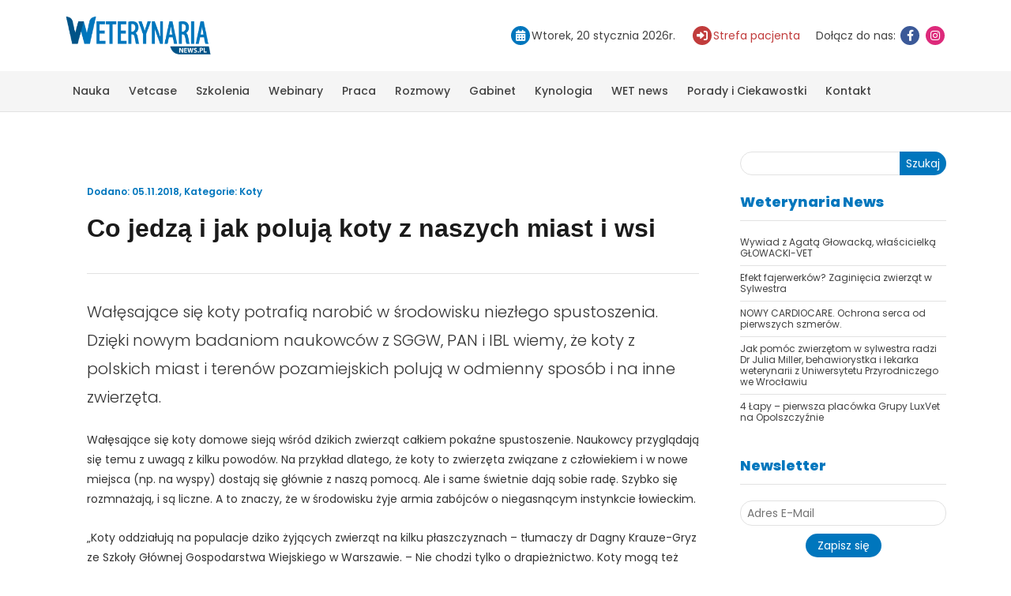

--- FILE ---
content_type: text/html; charset=UTF-8
request_url: https://weterynarianews.pl/co-jedza-i-jak-poluja-koty-z-naszych-miast-i-wsi/
body_size: 13513
content:
<!DOCTYPE html>
<html lang="pl-PL">

<head>
    <!--META-->
    <meta http-equiv="Content-Type" content="text/html; charset=utf-8" />
    <meta http-equiv="X-UA-Compatible" content="IE=edge">
    <meta charset="utf-8">
    <meta name="viewport" content="width=device-width, initial-scale=1, shrink-to-fit=no">
    <link rel="profile" href="http://gmpg.org/xfn/11">
    <meta name='robots' content='index, follow, max-image-preview:large, max-snippet:-1, max-video-preview:-1' />
	<style>img:is([sizes="auto" i], [sizes^="auto," i]) { contain-intrinsic-size: 3000px 1500px }</style>
	
	<!-- This site is optimized with the Yoast SEO plugin v25.1 - https://yoast.com/wordpress/plugins/seo/ -->
	<title>Co jedzą i jak polują koty z naszych miast i wsi - Weterynaria NEWS</title>
	<meta name="description" content="Wałęsające się koty potrafią narobić w środowisku niezłego spustoszenia. Dzięki nowym badaniom naukowców z SGGW, PAN i IBL wiemy, że koty z polskich miast i terenów pozamiejskich polują w odmienny sposób i na inne zwierzęta." />
	<link rel="canonical" href="https://weterynarianews.pl/co-jedza-i-jak-poluja-koty-z-naszych-miast-i-wsi/" />
	<meta property="og:locale" content="pl_PL" />
	<meta property="og:type" content="article" />
	<meta property="og:title" content="Co jedzą i jak polują koty z naszych miast i wsi - Weterynaria NEWS" />
	<meta property="og:description" content="Wałęsające się koty potrafią narobić w środowisku niezłego spustoszenia. Dzięki nowym badaniom naukowców z SGGW, PAN i IBL wiemy, że koty z polskich miast i terenów pozamiejskich polują w odmienny sposób i na inne zwierzęta." />
	<meta property="og:url" content="https://weterynarianews.pl/co-jedza-i-jak-poluja-koty-z-naszych-miast-i-wsi/" />
	<meta property="og:site_name" content="Weterynaria NEWS" />
	<meta property="article:publisher" content="https://www.facebook.com/weterynarianews/" />
	<meta property="article:published_time" content="2018-11-05T13:21:31+00:00" />
	<meta property="article:modified_time" content="2020-09-06T09:02:17+00:00" />
	<meta property="og:image" content="https://weterynarianews.pl/wp-content/uploads/2015/01/fotolia_39107615_subscription_monthly_xxl.jpg" />
	<meta property="og:image:width" content="410" />
	<meta property="og:image:height" content="245" />
	<meta property="og:image:type" content="image/jpeg" />
	<meta name="author" content="redakcja" />
	<meta name="twitter:label1" content="Napisane przez" />
	<meta name="twitter:data1" content="redakcja" />
	<meta name="twitter:label2" content="Szacowany czas czytania" />
	<meta name="twitter:data2" content="7 minut" />
	<script type="application/ld+json" class="yoast-schema-graph">{"@context":"https://schema.org","@graph":[{"@type":"Article","@id":"https://weterynarianews.pl/co-jedza-i-jak-poluja-koty-z-naszych-miast-i-wsi/#article","isPartOf":{"@id":"https://weterynarianews.pl/co-jedza-i-jak-poluja-koty-z-naszych-miast-i-wsi/"},"author":{"name":"redakcja","@id":"https://weterynarianews.pl/#/schema/person/9b245845a2af54b95ff0554dd9bc7a9c"},"headline":"Co jedzą i jak polują koty z naszych miast i wsi","datePublished":"2018-11-05T13:21:31+00:00","dateModified":"2020-09-06T09:02:17+00:00","mainEntityOfPage":{"@id":"https://weterynarianews.pl/co-jedza-i-jak-poluja-koty-z-naszych-miast-i-wsi/"},"wordCount":1370,"publisher":{"@id":"https://weterynarianews.pl/#organization"},"image":{"@id":"https://weterynarianews.pl/co-jedza-i-jak-poluja-koty-z-naszych-miast-i-wsi/#primaryimage"},"thumbnailUrl":"https://weterynarianews.pl/wp-content/uploads/2015/01/fotolia_39107615_subscription_monthly_xxl.jpg","keywords":["kot","żywienie"],"articleSection":["Koty"],"inLanguage":"pl-PL"},{"@type":"WebPage","@id":"https://weterynarianews.pl/co-jedza-i-jak-poluja-koty-z-naszych-miast-i-wsi/","url":"https://weterynarianews.pl/co-jedza-i-jak-poluja-koty-z-naszych-miast-i-wsi/","name":"Co jedzą i jak polują koty z naszych miast i wsi - Weterynaria NEWS","isPartOf":{"@id":"https://weterynarianews.pl/#website"},"primaryImageOfPage":{"@id":"https://weterynarianews.pl/co-jedza-i-jak-poluja-koty-z-naszych-miast-i-wsi/#primaryimage"},"image":{"@id":"https://weterynarianews.pl/co-jedza-i-jak-poluja-koty-z-naszych-miast-i-wsi/#primaryimage"},"thumbnailUrl":"https://weterynarianews.pl/wp-content/uploads/2015/01/fotolia_39107615_subscription_monthly_xxl.jpg","datePublished":"2018-11-05T13:21:31+00:00","dateModified":"2020-09-06T09:02:17+00:00","description":"Wałęsające się koty potrafią narobić w środowisku niezłego spustoszenia. Dzięki nowym badaniom naukowców z SGGW, PAN i IBL wiemy, że koty z polskich miast i terenów pozamiejskich polują w odmienny sposób i na inne zwierzęta.","breadcrumb":{"@id":"https://weterynarianews.pl/co-jedza-i-jak-poluja-koty-z-naszych-miast-i-wsi/#breadcrumb"},"inLanguage":"pl-PL","potentialAction":[{"@type":"ReadAction","target":["https://weterynarianews.pl/co-jedza-i-jak-poluja-koty-z-naszych-miast-i-wsi/"]}]},{"@type":"ImageObject","inLanguage":"pl-PL","@id":"https://weterynarianews.pl/co-jedza-i-jak-poluja-koty-z-naszych-miast-i-wsi/#primaryimage","url":"https://weterynarianews.pl/wp-content/uploads/2015/01/fotolia_39107615_subscription_monthly_xxl.jpg","contentUrl":"https://weterynarianews.pl/wp-content/uploads/2015/01/fotolia_39107615_subscription_monthly_xxl.jpg","width":410,"height":245},{"@type":"BreadcrumbList","@id":"https://weterynarianews.pl/co-jedza-i-jak-poluja-koty-z-naszych-miast-i-wsi/#breadcrumb","itemListElement":[{"@type":"ListItem","position":1,"name":"Strona główna","item":"https://weterynarianews.pl/"},{"@type":"ListItem","position":2,"name":"Co jedzą i jak polują koty z naszych miast i wsi"}]},{"@type":"WebSite","@id":"https://weterynarianews.pl/#website","url":"https://weterynarianews.pl/","name":"Weterynaria NEWS","description":"Portal branżowy","publisher":{"@id":"https://weterynarianews.pl/#organization"},"potentialAction":[{"@type":"SearchAction","target":{"@type":"EntryPoint","urlTemplate":"https://weterynarianews.pl/?s={search_term_string}"},"query-input":{"@type":"PropertyValueSpecification","valueRequired":true,"valueName":"search_term_string"}}],"inLanguage":"pl-PL"},{"@type":"Organization","@id":"https://weterynarianews.pl/#organization","name":"Weterynaria News","alternateName":"Weterynaria News","url":"https://weterynarianews.pl/","logo":{"@type":"ImageObject","inLanguage":"pl-PL","@id":"https://weterynarianews.pl/#/schema/logo/image/","url":"https://weterynarianews.pl/wp-content/uploads/2023/03/weterynarianews.png","contentUrl":"https://weterynarianews.pl/wp-content/uploads/2023/03/weterynarianews.png","width":322,"height":86,"caption":"Weterynaria News"},"image":{"@id":"https://weterynarianews.pl/#/schema/logo/image/"},"sameAs":["https://www.facebook.com/weterynarianews/","https://www.instagram.com/weterynarianews/"]},{"@type":"Person","@id":"https://weterynarianews.pl/#/schema/person/9b245845a2af54b95ff0554dd9bc7a9c","name":"redakcja","image":{"@type":"ImageObject","inLanguage":"pl-PL","@id":"https://weterynarianews.pl/#/schema/person/image/","url":"https://secure.gravatar.com/avatar/0f2bf5996168f00ff8d0f26c1230c95535a37986764b922cbd42603ba3630ce9?s=96&d=mm&r=g","contentUrl":"https://secure.gravatar.com/avatar/0f2bf5996168f00ff8d0f26c1230c95535a37986764b922cbd42603ba3630ce9?s=96&d=mm&r=g","caption":"redakcja"},"url":"https://weterynarianews.pl/author/redakcja/"}]}</script>
	<!-- / Yoast SEO plugin. -->


<link rel='shortlink' href='https://weterynarianews.pl/?p=14928' />
<link rel="icon" href="https://weterynarianews.pl/wp-content/uploads/2023/03/favicon.png" sizes="32x32" />
<link rel="icon" href="https://weterynarianews.pl/wp-content/uploads/2023/03/favicon.png" sizes="192x192" />
<link rel="apple-touch-icon" href="https://weterynarianews.pl/wp-content/uploads/2023/03/favicon.png" />
<meta name="msapplication-TileImage" content="https://weterynarianews.pl/wp-content/uploads/2023/03/favicon.png" />
    <link href="https://weterynarianews.pl/wp-content/themes/weterynaria/stylesheets/style.css?ver=1.143" rel="stylesheet">
    	<!-- Google tag (gtag.js) -->
	<script async src="https://www.googletagmanager.com/gtag/js?id=UA-51164365-1"></script>
	<script>
	  window.dataLayer = window.dataLayer || [];
	  function gtag(){dataLayer.push(arguments);}
	  gtag('js', new Date());
	  gtag('config', 'UA-51164365-1');
	</script>
    <script>!function(f,b,e,v,n,t,s){if(f.fbq)return;n=f.fbq=function(){n.callMethod?n.callMethod.apply(n,arguments):n.queue.push(arguments)};if(!f._fbq)f._fbq=n;n.push=n;n.loaded=!0;n.version='2.0';n.queue=[];t=b.createElement(e);t.async=!0;t.src=v;s=b.getElementsByTagName(e)[0];s.parentNode.insertBefore(t,s)}(window, document,'script','https://connect.facebook.net/en_US/fbevents.js');fbq('init', '408798055034299');fbq('track', 'PageView');</script>
    </head>

<body class="wp-singular post-template-default single single-post postid-14928 single-format-standard wp-theme-weterynaria">
		<div class="professionalQuestion professionalQuestionWrapper professionalQuestionWrapper--hidden">
			<div class="professionalQuestion__modal">
				<img width="322" height="86" src="https://weterynarianews.pl/wp-content/uploads/2023/03/weterynarianews.png" class="logo" alt="" decoding="async" />				<p class="title">Czy jesteś profesjonalistą?</p>
				<p class="text-center">Niektóre treści i reklamy zawarte na tej stronie przeznaczone są wyłącznie dla profesjonalistów związanych z weterynarią</p>
				<p class="info">Przechodząc do witryny www.weterynarianews.pl zaznaczając – Tak, JESTEM PROFESJONALISTĄ oświadczam,że jestem świadoma/świadomy, iż niektóre z komunikatów reklamowych i treści na stronie przeznaczone są wyłącznie dla profesjonalistów, oraz jestem osobą posiadającą wykształcenie medyczne lub jestem przedsiębiorcą zainteresowanym ofertą w ramach prowadzonej działalności gospodarczej.</p>
				<p class="text-center mb-1"><button class="btn btn-default professionalQuestionConfirm">Tak, jestem profesionalistą</button></p>
				<p class="text-center"><span class="professionalQuestionDecline">Nie jestem profesionalistą</span></p>

			</div>
		</div>
    <header class="headerTop">
        <div class="container">
            <div class="row">
                <div class="logo col-12 col-md-auto">
                    <a href="https://weterynarianews.pl">
                        <img width="322" height="86" src="https://weterynarianews.pl/wp-content/uploads/2023/03/weterynarianews.png" class="logo" alt="" decoding="async" />                    </a>
                </div>
                <div class="col-12 col-md-auto">
                    <ul class="headerInfo">
                        <li>
                            <span class="iconHolder calendar"><i class="fa fa-calendar"></i></span><span>Wtorek, 20 stycznia 2026r.</span>

                        </li>
                        <li>
                            <a href="https://weterynarianews.pl/wizytowki_sp/" class="pacient"><span class="iconHolder"><i class="fa-solid fa-right-to-bracket"></i></span><span>Strefa pacjenta</span></a>
                        </li>
                        <li>
                            <span>Dołącz do nas:</span>
                            <a href="https://www.facebook.com/weterynarianews" target="_blank" title="Facebook"><span class="iconHolder facebook"><i class="fa fa-facebook"></i></span></a>
                            <a href="https://www.instagram.com/weterynarianews/" target="_blank" title="Instagram"><span class="iconHolder instagram"><i class="fa fa-instagram"></i></span></a>
                        </li>
                    </ul>
                </div>        <div class="arison-banner d-none" data-cat="billboard-header-top"></div>
                    </div>
        </div>
    </header>
    <button class="menuButton" title="Przycisk menu"><span class="icon-bar"></span><span class="icon-bar"></span><span class="icon-bar"></span></button>
    <nav class="navTop">
        <div class="container">
            <ul id="menu-menu-glowne" class="nav"><li id="menu-item-5" class="menu-item menu-item-type-taxonomy menu-item-object-category menu-item-has-children menu-item-5"><a href="https://weterynarianews.pl/kategoria/kategorie/nauka/">Nauka</a>
<ul class="sub-menu">
	<li id="menu-item-16871" class="menu-item menu-item-type-taxonomy menu-item-object-category menu-item-16871"><a href="https://weterynarianews.pl/kategoria/kategorie/nauka/anestezjologia/">Anestezjologia</a></li>
	<li id="menu-item-16846" class="menu-item menu-item-type-taxonomy menu-item-object-category menu-item-16846"><a href="https://weterynarianews.pl/kategoria/kategorie/nauka/behawioryzm/">Behawioryzm</a></li>
	<li id="menu-item-16788" class="menu-item menu-item-type-taxonomy menu-item-object-category menu-item-16788"><a href="https://weterynarianews.pl/kategoria/kategorie/nauka/chirurgia/">Chirurgia</a></li>
	<li id="menu-item-16789" class="menu-item menu-item-type-taxonomy menu-item-object-category menu-item-16789"><a href="https://weterynarianews.pl/kategoria/kategorie/nauka/dermatologia/">Dermatologia</a></li>
	<li id="menu-item-16792" class="menu-item menu-item-type-taxonomy menu-item-object-category menu-item-16792"><a href="https://weterynarianews.pl/kategoria/kategorie/nauka/duze-zwierzeta/">Duże zwierzęta</a></li>
	<li id="menu-item-16793" class="menu-item menu-item-type-taxonomy menu-item-object-category menu-item-16793"><a href="https://weterynarianews.pl/kategoria/kategorie/nauka/fizjoterapia/">Fizjoterapia</a></li>
	<li id="menu-item-16870" class="menu-item menu-item-type-taxonomy menu-item-object-category menu-item-16870"><a href="https://weterynarianews.pl/kategoria/kategorie/nauka/kardiologia/">Kardiologia</a></li>
	<li id="menu-item-16794" class="menu-item menu-item-type-taxonomy menu-item-object-category menu-item-16794"><a href="https://weterynarianews.pl/kategoria/kategorie/nauka/okulistyka/">Okulistyka</a></li>
	<li id="menu-item-16795" class="menu-item menu-item-type-taxonomy menu-item-object-category menu-item-16795"><a href="https://weterynarianews.pl/kategoria/kategorie/nauka/rozrod/">Rozród</a></li>
	<li id="menu-item-16796" class="menu-item menu-item-type-taxonomy menu-item-object-category menu-item-16796"><a href="https://weterynarianews.pl/kategoria/kategorie/nauka/stomatologia/">Stomatologia</a></li>
	<li id="menu-item-16797" class="menu-item menu-item-type-taxonomy menu-item-object-category menu-item-16797"><a href="https://weterynarianews.pl/kategoria/kategorie/nauka/zwierzeta-egzotyczne/">Zwierzęta egzotyczne</a></li>
	<li id="menu-item-16860" class="menu-item menu-item-type-taxonomy menu-item-object-category menu-item-16860"><a href="https://weterynarianews.pl/kategoria/kategorie/nauka/zywienie/">Żywienie</a></li>
	<li id="menu-item-16872" class="menu-item menu-item-type-taxonomy menu-item-object-category menu-item-16872"><a href="https://weterynarianews.pl/kategoria/kategorie/nauka/inne-nauka/">Inne</a></li>
</ul>
</li>
<li id="menu-item-13" class="menu-item menu-item-type-taxonomy menu-item-object-category menu-item-has-children menu-item-13"><a href="https://weterynarianews.pl/kategoria/kategorie/vetcase/">Vetcase</a>
<ul class="sub-menu">
	<li id="menu-item-16790" class="menu-item menu-item-type-taxonomy menu-item-object-category menu-item-16790"><a href="https://weterynarianews.pl/kategoria/kategorie/vetcase/diagnostyka-laboratoryjna/">Diagnostyka laboratoryjna</a></li>
	<li id="menu-item-16791" class="menu-item menu-item-type-taxonomy menu-item-object-category menu-item-16791"><a href="https://weterynarianews.pl/kategoria/kategorie/vetcase/diagnostyka-obrazowa/">Diagnostyka obrazowa</a></li>
</ul>
</li>
<li id="menu-item-20846" class="menu-item menu-item-type-post_type menu-item-object-page menu-item-has-children menu-item-20846"><a href="https://weterynarianews.pl/szkolenia/">Szkolenia</a>
<ul class="sub-menu">
	<li id="menu-item-16800" class="menu-item menu-item-type-taxonomy menu-item-object-category menu-item-16800"><a href="https://weterynarianews.pl/kategoria/kategorie/reportaz/relacje-z-konferencji-i-szkolen/">Relacje z konferencji i szkoleń</a></li>
</ul>
</li>
<li id="menu-item-22796" class="menu-item menu-item-type-post_type_archive menu-item-object-webinar menu-item-22796"><a href="https://weterynarianews.pl/webinar/">Webinary</a></li>
<li id="menu-item-16807" class="menu-item menu-item-type-taxonomy menu-item-object-category menu-item-16807"><a href="https://weterynarianews.pl/kategoria/ogloszenia-drobne/praca/">Praca</a></li>
<li id="menu-item-11116" class="menu-item menu-item-type-taxonomy menu-item-object-category menu-item-has-children menu-item-11116"><a href="https://weterynarianews.pl/kategoria/kategorie/rozmowy/">Rozmowy</a>
<ul class="sub-menu">
	<li id="menu-item-16809" class="menu-item menu-item-type-taxonomy menu-item-object-category menu-item-16809"><a href="https://weterynarianews.pl/kategoria/weterynaria-news/weterynarz-za-granica/">Weterynarz za granicą</a></li>
</ul>
</li>
<li id="menu-item-16862" class="menu-item menu-item-type-taxonomy menu-item-object-category menu-item-has-children menu-item-16862"><a href="https://weterynarianews.pl/kategoria/weterynaria-news/gabinet/">Gabinet</a>
<ul class="sub-menu">
	<li id="menu-item-16861" class="menu-item menu-item-type-taxonomy menu-item-object-category menu-item-16861"><a href="https://weterynarianews.pl/kategoria/kategorie/prawo/">Prawo</a></li>
</ul>
</li>
<li id="menu-item-14947" class="menu-item menu-item-type-taxonomy menu-item-object-category menu-item-14947"><a href="https://weterynarianews.pl/kategoria/kategorie/kynologia-kategorie/">Kynologia</a></li>
<li id="menu-item-60" class="menu-item menu-item-type-taxonomy menu-item-object-category menu-item-has-children menu-item-60"><a href="https://weterynarianews.pl/kategoria/weterynaria-news/">WET news</a>
<ul class="sub-menu">
	<li id="menu-item-16802" class="menu-item menu-item-type-taxonomy menu-item-object-category menu-item-16802"><a href="https://weterynarianews.pl/kategoria/weterynaria-news/informacje-dla-studentow/">Informacje dla studentów</a></li>
	<li id="menu-item-16803" class="menu-item menu-item-type-taxonomy menu-item-object-category menu-item-16803"><a href="https://weterynarianews.pl/kategoria/weterynaria-news/informacje-dla-technikow/">Informacje dla techników</a></li>
	<li id="menu-item-16804" class="menu-item menu-item-type-taxonomy menu-item-object-category menu-item-16804"><a href="https://weterynarianews.pl/kategoria/weterynaria-news/inspekcja-weterynaryjna/">Inspekcja weterynaryjna</a></li>
	<li id="menu-item-16805" class="menu-item menu-item-type-taxonomy menu-item-object-category menu-item-16805"><a href="https://weterynarianews.pl/kategoria/weterynaria-news/konkursy/">Konkursy</a></li>
	<li id="menu-item-16806" class="menu-item menu-item-type-taxonomy menu-item-object-category menu-item-16806"><a href="https://weterynarianews.pl/kategoria/weterynaria-news/ksiazki/">Książki</a></li>
	<li id="menu-item-16811" class="menu-item menu-item-type-taxonomy menu-item-object-category menu-item-16811"><a href="https://weterynarianews.pl/kategoria/weterynaria-news/przeglad-sprzetu-i-preparatow/">Przegląd sprzętu i preparatów</a></li>
	<li id="menu-item-16847" class="menu-item menu-item-type-taxonomy menu-item-object-category menu-item-16847"><a href="https://weterynarianews.pl/kategoria/wydarzenia/zapowiedzi/">Zapowiedzi</a></li>
</ul>
</li>
<li id="menu-item-18985" class="menu-item menu-item-type-taxonomy menu-item-object-category current-post-ancestor menu-item-has-children menu-item-18985"><a href="https://weterynarianews.pl/kategoria/porady-i-ciekawostki/">Porady i Ciekawostki</a>
<ul class="sub-menu">
	<li id="menu-item-19001" class="menu-item menu-item-type-taxonomy menu-item-object-category menu-item-19001"><a href="https://weterynarianews.pl/kategoria/porady-i-ciekawostki/psy/">Psy</a></li>
	<li id="menu-item-18999" class="menu-item menu-item-type-taxonomy menu-item-object-category current-post-ancestor current-menu-parent current-post-parent menu-item-18999"><a href="https://weterynarianews.pl/kategoria/porady-i-ciekawostki/koty/">Koty</a></li>
	<li id="menu-item-19000" class="menu-item menu-item-type-taxonomy menu-item-object-category menu-item-19000"><a href="https://weterynarianews.pl/kategoria/porady-i-ciekawostki/kroliki/">Króliki</a></li>
	<li id="menu-item-19344" class="menu-item menu-item-type-taxonomy menu-item-object-category menu-item-19344"><a href="https://weterynarianews.pl/kategoria/porady-i-ciekawostki/chomiki/">Chomiki</a></li>
	<li id="menu-item-19346" class="menu-item menu-item-type-taxonomy menu-item-object-category menu-item-19346"><a href="https://weterynarianews.pl/kategoria/porady-i-ciekawostki/swinki-morskie/">Świnki morskie</a></li>
	<li id="menu-item-19345" class="menu-item menu-item-type-taxonomy menu-item-object-category menu-item-19345"><a href="https://weterynarianews.pl/kategoria/porady-i-ciekawostki/zaslyszane-w-sieci/">Zasłyszane w sieci</a></li>
</ul>
</li>
<li id="menu-item-74" class="menu-item menu-item-type-post_type menu-item-object-page menu-item-74"><a href="https://weterynarianews.pl/kontakt/">Kontakt</a></li>
</ul>        </div>
    </nav><div id="main">
    <div class="container box">
        <div class="row">
            <div class="col-12 col-md-9 singlePost">
                                <div class="singlePost__header">
                    <p class="postMeta">
                        <span class="date">Dodano: 05.11.2018</span>,
                        <span class="category">Kategorie: <a href="https://weterynarianews.pl/kategoria/porady-i-ciekawostki/koty/" rel="tag">Koty</a></span>
                    </p>
                    <h1>Co jedzą i jak polują koty z naszych miast i wsi</h1>
                </div>
                <div class="singlePost__content">
                    <p class="field field--name-field-lead field--type-string-long field--label-hidden lead field--item">Wałęsające się koty potrafią narobić w środowisku niezłego spustoszenia. Dzięki nowym badaniom naukowców z SGGW, PAN i IBL wiemy, że koty z polskich miast i terenów pozamiejskich polują w odmienny sposób i na inne zwierzęta.</p>
<div class="field field--name-body field--type-text-with-summary field--label-hidden field--item">
<p>Wałęsające się koty domowe sieją wśród dzikich zwierząt całkiem pokaźne spustoszenie. Naukowcy przyglądają się temu z uwagą z kilku powodów. Na przykład dlatego, że koty to zwierzęta związane z człowiekiem i w nowe miejsca (np. na wyspy) dostają się głównie z naszą pomocą. Ale i same świetnie dają sobie radę. Szybko się rozmnażają, i są liczne. A to znaczy, że w środowisku żyje armia zabójców o niegasnącym instynkcie łowieckim.</p>
<p>&#8222;Koty oddziałują na populacje dziko żyjących zwierząt na kilku płaszczyznach &#8211; tłumaczy dr Dagny Krauze-Gryz ze Szkoły Głównej Gospodarstwa Wiejskiego w Warszawie. &#8211; Nie chodzi tylko o drapieżnictwo. Koty mogą też przenosić choroby, konkurują z innymi drapieżnikami, mogą też krzyżować się ze żbikiem, co potwierdzono w badaniach genetycznych. Jest to problem większości populacji żbika w Europie, gdzie często zdarzają się hybrydy&#8221;.</p>
<p>W Stanach Zjednoczonych liczbę kotów &#8211; jedynie tych zdziczałych &#8211; oceniono na 70-100 mln. Wyliczono również, że co roku zabijają one od 1,3 do 4 mld ptaków i od 6,3 do 22,3 mld drobnych ssaków. W rzadko zaludnionej Australii liczbę zdziczałych kotów szacuje się na 20 mln. Według oficjalnych szacunków tamtejsze koty &#8222;pomogły&#8221; wymrzeć co najmniej 27 gatunkom ssaków i zagrażają przetrwaniu kolejnych 124 (dlatego właśnie w 2015 r. australijski rząd zdecydował o odstrzale co pięć lat 2 mln zdziczałych kotów).</p>
<p>&#8222;Drapieżnictwo kotów jest największych zagrożeniem na wyspach, gdzie sieci troficzne są uproszczone. Kiedy na wyspach pojawią się koty, po kilkudziesięciu latach mogą ich być tysiące, i faktycznie w bardzo krótkim czasie mogą one doprowadzić do wyginięcia zwierząt, na które polują&#8221; &#8211; mówi biolog z SGGW.</p>
<p>&#8222;Badania prowadzone w Anglii wskazują też na to, że koty mogą odpowiadać nawet za 30 proc. przypadków śmierci w populacji wróbla. Na inne zwierzęta koty oddziałują zresztą nie tylko przez drapieżnictwo. Badania amerykańskie dowodzą, że stres wywołany ich obecnością może zmniejszać płodność u ptaków. Presja ze strony kotów na inne zwierzęta to dopełnienie wielu innych presji, związanych z obecnością człowieka, np. rozrostu miast i rozbudowy infrastruktury&#8221; &#8211; tłumaczy dr Krauze-Gryz.</p>
<p>Z punktu widzenia ekosystemu jeden kot nie ma żadnego znaczenia. Problem jednak istnieje &#8211; wynika z faktu, że populacja kotów utrzymywana jest na sztucznie wysokim poziomie. &#8222;Tam, gdzie jest dużo ludzi &#8211; automatycznie liczne są też koty&#8221; &#8211; mówi dr Krauze-Gryz. I dodaje, że aby zmniejszyć ich wpływ na otoczenie, warto je sterylizować.</p>
<p>Według nieoficjalnych danych w Polsce żyje ok. 6 mln kotów. Tylko część z nich to domatorzy, którzy świat znają przez szybę. Reszta to koty domowe, które zaznają swobody (bo żyją &#8222;przy domu&#8221; lub są wypuszczane na dwór) &#8211; albo zdziczałe.</p>
<p>Dr Krauze-Gryz oraz Michał Żmihorski z Instytutu Ochrony Przyrody PAN w Krakowie i Jakub Gryz z Instytutu Badawczego Leśnictwa w Sękocinie Starym sprawdzili, na co te koty polują, jak to robią, i czy są jakieś różnice pomiędzy kotami polującymi w miastach i poza nimi.</p>
<p>Ustalili np., że liczba tych zwierząt w okolicach polno-leśnych zmienia się zależnie od pory roku. Najwięcej kotów można tam spotkać latem: na 1 km2 przypada wówczas trzy-cztery osobniki. To kilka razy większe zagęszczenie, niż w przypadku lisa i kilkanaście razy większe niż kun &#8211; mówi dr Krauze-Gryz.</p>
<p>Dzięki współpracy z właścicielami kotów (którzy zgłaszali, jakie zwierzęta przynoszą do domów ich pupile) naukowcy przebadali całą masę kocich ofiar (niemal 1350). Były to ptaki, gryzonie, jaszczurki, wiewiórki, a nawet nietoperze. Zdarzały się nawet młode zające, łasice czy chomiki (!), które są w Polsce rzadkością i żyją jedynie w niektórych regionach.</p>
<p>Dużą grupę trofeów stanowią ryjówkokształtne &#8211; zwierzęta reprezentowane przez ryjówki albo krety. Co ciekawe, choć bardzo często wpadają one w kocie łapy &#8211; nie są zjadane. Dlaczego? Z powodu obecnych przy odbycie gruczołów zapachowych ryjówki są dla kotów po prostu niesmaczne. Wśród złapanych ofiar pojawiają się na wiosnę i latem, gdy jeszcze nie ma gryzoni, i pozwalają zaspokajać instynkt łowiecki &#8211; tłumaczy dr Krauze-Gryz.</p>
<p>Autorzy badania ustalili, że koty z miast i spoza nich polują na różne ofiary &#8211; i z różną intensywnością. Poza gryzoniami, stanowiącymi podstawę diety w każdym ze środowisk, koty w miastach pasjami polują głównie na ptaki, ich pozamiejscy krewniacy wolą ryjówkokształtne i gady.</p>
<p>&#8222;Intensywność, z jaką polują na ptaki &#8211; zwłaszcza na wróble i gołębie, i to właściwie cały rok &#8211; bardzo nas zaskoczyła&#8221; &#8211; dodaje badaczka. Może to wynikać z podaży: ptaków w miastach nie brakuje, bo łatwiej tam o miejsca lęgowe i pokarm, zwłaszcza zimą, z powodu dokarmiania.</p>
<p>&#8222;Ludzie zakładają czasem, że w mieście warto jest utrzymywać dużą populację kotów, bo będą one zwalczać szczury i myszy. Analizy pozwalają jednak sądzić, że to strategia nie do końca słuszna. Koty faktycznie polują na gryzonie, choć zapewne w ograniczonym zakresie. Obawiam się jednak, że ekologiczny koszt obecności kotów w mieście &#8211; związany z wysoką śmiertelnością ptaków &#8211; może być naprawdę wysoki &#8211; mówi dr Krauze-Gryz. &#8211; Poza tym nie odnotowaliśmy szczurów wśród ofiar przynoszonych przez koty. Szczur to trudny przeciwnik, osiąga duże rozmiary, jest agresywny, żyje w stadzie&#8221;.</p>
<p>Koty poza miastem mają bardziej zróżnicowane nawyki jako łowcy, a ich zainteresowania zależą od pory roku. &#8222;Najwięcej ofiar przynoszą we wrześniu, a najmniej &#8211; w styczniu. We wrześniu koty przynosiły najwięcej gryzoni, w styczniu &#8211; ptaków, natomiast w kwietniu &#8211; gadów&#8221; &#8211; wylicza dr Krauze-Gryz. I dodaje, że ptaki w diecie tych kotów są częste tylko dwa razy w roku: na wiosnę &#8211; kiedy niezbyt sprawne młode dopiero uczą się latać, i zimą &#8211; kiedy koty czatują przy karmnikach.</p>
<p>Jeśli w środowisku dużo jest drobnych gryzoni, kot będzie polował właśnie na nie. &#8222;Poza miastem, na terenach podmiejskich, gdy pola po żniwach pustoszeją, gryzonie mogą stanowić ponad 90 proc. kocich ofiar. W pozostałym czasie koty polują absolutnie na wszystko &#8211; na ryjówki, wiewiórki &#8211; zwłaszcza młode, a w kwietniu i maju na jaszczurki, które rano są mało ruchliwe&#8221; &#8211; opowiada naukowiec z SGGW.</p>
<p>I dodaje, że wszystkie koty &#8211; poza wybitnie rasowymi &#8211; mają wrodzony, bardzo silny instynkt łowiecki, zaspokajany poprzez polowanie na wszystko, co się rusza. Poluje niekoniecznie z głodu; czasem dla zabawy. I wówczas, gdy w okolicy żyje niewiele drobnych zwierząt.</p>
<p>Skąd ta potrzeba zabijania? Dr Krauze Gryz przywołuje badania sugerujące, że niezwykle silny instynkt łowiecki u kotów mógł przetrwać z powodu&#8230;. ludzi, którzy nigdy nie potrafili porządnie kotów wykarmić.</p>
<p>&#8222;One potrzebują specyficznych związków odżywczych (witamin i aminokwasów), które należy dostarczyć z pokarmem. Pokarm oferowany przez człowieka, zwykle &#8211; resztki z naszego stołu &#8211; nie zaspokajały właściwie pokarmowych potrzeb kota. Więc musiał polować. To się zmieniło wraz z opracowaniem zbilansowanej karmy, która dostępna jest jednak dopiero od ok. 50 lat. Biologia kotów nie zdążyła jeszcze na to odpowiedzieć&#8221; &#8211; mówi.</p>
<p>Wyniki badania kotów przedstawiono w piśmie &#8222;Urban Ecosystems&#8221;.</p>
<p>PAP &#8211; Nauka w Polsce, Anna Ślązak</p>
<p>zan/ agt/</p>
</div>

<p>Źródło:</p>
<p>http://naukawpolsce.pap.pl/</p>


                </div>
                <!-- BLOK AUTORA -->
                <!-- NAWIGACJA MIĘDZY POSTAMI -->
                <div class="post-navigation mt-4 mb-4">
                    <div class="row">
                                                
                        <!-- KOLUMNA POPRZEDNI -->
                        <div class="col-6">
                                                            <span class="text-left">< Poprzedni</span><br>
                                <a class="nextprev-link prev-link" href="https://weterynarianews.pl/zalety-zywienia-psow-i-kotow-karmami-holistycznymi-czym-sa-karmy-holistyczne-i-dlaczego-warto-zwrocic-na-nie-uwage/" title="Zalety żywienia psów i kotów karmami holistycznymi.  Czym są karmy holistyczne i dlaczego warto zwrócić na nie uwagę?">Zalety żywienia psów i kotów karmami holistycznymi.  Czym są karmy holistyczne i dlaczego warto zwrócić na nie uwagę?</a>
                                                    </div>
                        
                        <!-- KOLUMNA NASTĘPNY -->
                        <div class="col-6 text-right">
                                                            <span class="text-right">Następny ></span><br>
                                <a class="nextprev-link next-link" href="https://weterynarianews.pl/naukowcy-co-roku-koty-zabijaja-w-polsce-miliony-ssakow-i-ptakow/" title="Naukowcy: co roku koty zabijają w Polsce miliony ssaków i ptaków">Naukowcy: co roku koty zabijają w Polsce miliony ssaków i ptaków</a>
                                                    </div>
                    </div>
                </div>
                <!-- NAJNOWSZE WPISY Z GŁÓWNEJ KATEGORII -->
                                <div class="latest-posts-section mt-4 mb-4">
                    <div class="mb-3">Najnowsze wpisy z kategorii: Koty</div>
                    <ol class="latest-posts-list">
                                                    <li class="mb-2">
                                <a href="https://weterynarianews.pl/efekt-fajerwerkow-zaginiecia-zwierzat-w-sylwestra/" title="Efekt fajerwerków? Zaginięcia zwierząt w Sylwestra">Efekt fajerwerków? Zaginięcia zwierząt w Sylwestra</a>
                            </li>
                                                    <li class="mb-2">
                                <a href="https://weterynarianews.pl/jak-pomoc-zwierzetom-w-sylwestra-radzi-dr-julia-miller-behawiorystka-i-lekarka-weterynarii-z-uniwersytetu-przyrodniczego-we-wroclawiu/" title="Jak pomóc zwierzętom w sylwestra radzi  Dr Julia Miller, behawiorystka i lekarka weterynarii z Uniwersytetu Przyrodniczego we Wrocławiu">Jak pomóc zwierzętom w sylwestra radzi  Dr Julia Miller, behawiorystka i lekarka weterynarii z Uniwersytetu Przyrodniczego we Wrocławiu</a>
                            </li>
                                                    <li class="mb-2">
                                <a href="https://weterynarianews.pl/biegunka-u-kota/" title="Biegunka u kota – przyczyny, objawy i leczenie">Biegunka u kota – przyczyny, objawy i leczenie</a>
                            </li>
                                            </ol>
                </div>
                                <!-- POWIĄZANE WPISY -->
                            </div>
            <div class="col-12 col-md-3 sidebar"><div id="block-2" class="sidebar-widget widget_block"></div><div id="block-3" class="sidebar-widget widget_block widget_search"><form role="search" method="get" action="https://weterynarianews.pl/" class="wp-block-search__button-outside wp-block-search__text-button wp-block-search"    ><label class="wp-block-search__label" for="wp-block-search__input-1" >Szukaj</label><div class="wp-block-search__inside-wrapper "  style="width: 100%"><input class="wp-block-search__input" id="wp-block-search__input-1" placeholder="" value="" type="search" name="s" required /><button aria-label="Szukaj" class="wp-block-search__button wp-element-button" type="submit" >Szukaj</button></div></form></div><div id="block-4" class="sidebar-widget widget_block"></div><div id="block-5" class="sidebar-widget widget_block">
<h3 class="wp-block-heading">Weterynaria News</h3>
</div><div id="block-6" class="sidebar-widget widget_block widget_recent_entries"><ul class="wp-block-latest-posts__list wp-block-latest-posts"><li><a class="wp-block-latest-posts__post-title" href="https://weterynarianews.pl/wywiad-z-agata-glowacka-wlascicielka-glowacki-vet/">Wywiad z Agatą Głowacką, właścicielką GŁOWACKI-VET</a></li>
<li><a class="wp-block-latest-posts__post-title" href="https://weterynarianews.pl/efekt-fajerwerkow-zaginiecia-zwierzat-w-sylwestra/">Efekt fajerwerków? Zaginięcia zwierząt w Sylwestra</a></li>
<li><a class="wp-block-latest-posts__post-title" href="https://weterynarianews.pl/nowy-cardiocare-ochrona-serca-od-pierwszych-szmerow/">NOWY CARDIOCARE. Ochrona serca od pierwszych szmerów.</a></li>
<li><a class="wp-block-latest-posts__post-title" href="https://weterynarianews.pl/jak-pomoc-zwierzetom-w-sylwestra-radzi-dr-julia-miller-behawiorystka-i-lekarka-weterynarii-z-uniwersytetu-przyrodniczego-we-wroclawiu/">Jak pomóc zwierzętom w sylwestra radzi  Dr Julia Miller, behawiorystka i lekarka weterynarii z Uniwersytetu Przyrodniczego we Wrocławiu</a></li>
<li><a class="wp-block-latest-posts__post-title" href="https://weterynarianews.pl/4-lapy-pierwsza-placowka-grupy-luxvet-na-opolszczyznie/">4 Łapy &#8211; pierwsza placówka Grupy LuxVet na Opolszczyźnie</a></li>
</ul></div><div id="block-9" class="sidebar-widget widget_block"></div><div id="block-8" class="sidebar-widget widget_block"><p><div class="newsletterWidget">
    <h3>Newsletter</h3>
    <div class="arison-field arison-field-email"><input class="modal-email" type="email" name="ne" placeholder="Adres E-Mail" required=""></div>
    <a href="#" class="newsletter-submit" data-toggle="modal" data-target="#modalSubscriptionForm">Zapisz się</a><br><br>
</div></p>
</div><div id="block-11" class="sidebar-widget widget_block">        <div class="arison-banner d-none" data-cat="sidebar2-300x250"></div>
        </div></div>
        </div>
    </div>
</div>
<div class="container logoSlider__wrapper">
    <h2>Nasi klienci</h2>
    <div class="logoSlider">
                    <a class="item" href="https://www.vet-agro.pl/">
                <img width="600" height="167" src="https://weterynarianews.pl/wp-content/uploads/2015/03/logo-vet-agro-600x167.jpg" class="logo" alt="" decoding="async" loading="lazy" srcset="https://weterynarianews.pl/wp-content/uploads/2015/03/logo-vet-agro-600x167.jpg 600w, https://weterynarianews.pl/wp-content/uploads/2015/03/logo-vet-agro-400x111.jpg 400w, https://weterynarianews.pl/wp-content/uploads/2015/03/logo-vet-agro.jpg 648w" sizes="auto, (max-width: 600px) 100vw, 600px" />            </a>
                    <a class="item" href="http://fizjoterapia-wet.pl/">
                <img width="409" height="239" src="https://weterynarianews.pl/wp-content/uploads/2019/01/eie.jpg" class="logo" alt="" decoding="async" loading="lazy" srcset="https://weterynarianews.pl/wp-content/uploads/2019/01/eie.jpg 409w, https://weterynarianews.pl/wp-content/uploads/2019/01/eie-400x234.jpg 400w" sizes="auto, (max-width: 409px) 100vw, 409px" />            </a>
                    <a class="item" href="https://www.zoetis.com">
                <img width="341" height="200" src="https://weterynarianews.pl/wp-content/uploads/2016/06/zoetis.jpg" class="logo" alt="" decoding="async" loading="lazy" />            </a>
                    <a class="item" href="https://vetexpert.pl/">
                <img width="283" height="200" src="https://weterynarianews.pl/wp-content/uploads/2016/06/vetexpert.jpg" class="logo" alt="" decoding="async" loading="lazy" />            </a>
                    <a class="item" href="https://www.boehringer-ingelheim.pl/">
                <img width="600" height="182" src="https://weterynarianews.pl/wp-content/uploads/2022/10/bi_logo_blue-600x182.png" class="logo" alt="" decoding="async" loading="lazy" srcset="https://weterynarianews.pl/wp-content/uploads/2022/10/bi_logo_blue-600x182.png 600w, https://weterynarianews.pl/wp-content/uploads/2022/10/bi_logo_blue-768x233.png 768w, https://weterynarianews.pl/wp-content/uploads/2022/10/bi_logo_blue-800x242.png 800w, https://weterynarianews.pl/wp-content/uploads/2022/10/bi_logo_blue-400x121.png 400w, https://weterynarianews.pl/wp-content/uploads/2022/10/bi_logo_blue.png 1195w" sizes="auto, (max-width: 600px) 100vw, 600px" />            </a>
                    <a class="item" href="https://www.orionvet.pl/">
                <img width="549" height="200" src="https://weterynarianews.pl/wp-content/uploads/2016/06/orion_pharma.jpg" class="logo" alt="" decoding="async" loading="lazy" srcset="https://weterynarianews.pl/wp-content/uploads/2016/06/orion_pharma.jpg 549w, https://weterynarianews.pl/wp-content/uploads/2016/06/orion_pharma-400x146.jpg 400w" sizes="auto, (max-width: 549px) 100vw, 549px" />            </a>
                    <a class="item" href="https://www.krkapolska.pl/pl/">
                <img width="600" height="180" src="https://weterynarianews.pl/wp-content/uploads/2016/06/krka_logo.svg-600x180.jpg" class="logo" alt="" decoding="async" loading="lazy" srcset="https://weterynarianews.pl/wp-content/uploads/2016/06/krka_logo.svg-600x180.jpg 600w, https://weterynarianews.pl/wp-content/uploads/2016/06/krka_logo.svg-400x120.jpg 400w, https://weterynarianews.pl/wp-content/uploads/2016/06/krka_logo.svg.jpg 667w" sizes="auto, (max-width: 600px) 100vw, 600px" />            </a>
                    <a class="item" href="https://weterynaria.bayer.com.pl/">
                <img width="592" height="200" src="https://weterynarianews.pl/wp-content/uploads/2016/06/bayer.jpg" class="logo" alt="" decoding="async" loading="lazy" srcset="https://weterynarianews.pl/wp-content/uploads/2016/06/bayer.jpg 592w, https://weterynarianews.pl/wp-content/uploads/2016/06/bayer-400x135.jpg 400w" sizes="auto, (max-width: 592px) 100vw, 592px" />            </a>
                    <a class="item" href="https://laserywweterynarii.pl/">
                <img width="564" height="193" src="https://weterynarianews.pl/wp-content/uploads/2014/06/logo_promora2.jpg" class="logo" alt="" decoding="async" loading="lazy" srcset="https://weterynarianews.pl/wp-content/uploads/2014/06/logo_promora2.jpg 564w, https://weterynarianews.pl/wp-content/uploads/2014/06/logo_promora2-400x137.jpg 400w" sizes="auto, (max-width: 564px) 100vw, 564px" />            </a>
                    <a class="item" href="https://www.laserforvets.co.uk/">
                <img width="142" height="170" src="https://weterynarianews.pl/wp-content/uploads/2014/06/rj_logo_02.jpg" class="logo" alt="" decoding="async" loading="lazy" />            </a>
                    <a class="item" href="https://www.metrum.com.pl/">
                <img width="600" height="113" src="https://weterynarianews.pl/wp-content/uploads/2014/07/metrum-cryoflex-600x113.jpg" class="logo" alt="" decoding="async" loading="lazy" srcset="https://weterynarianews.pl/wp-content/uploads/2014/07/metrum-cryoflex-600x113.jpg 600w, https://weterynarianews.pl/wp-content/uploads/2014/07/metrum-cryoflex-768x144.jpg 768w, https://weterynarianews.pl/wp-content/uploads/2014/07/metrum-cryoflex-400x75.jpg 400w, https://weterynarianews.pl/wp-content/uploads/2014/07/metrum-cryoflex.jpg 799w" sizes="auto, (max-width: 600px) 100vw, 600px" />            </a>
                    <a class="item" href="https://sonomed.com.pl">
                <img width="275" height="90" src="https://weterynarianews.pl/wp-content/uploads/2014/10/sonotm.jpg" class="logo" alt="" decoding="async" loading="lazy" />            </a>
                    <a class="item" href="https://www.medivetcon.pl">
                <img width="303" height="140" src="https://weterynarianews.pl/wp-content/uploads/2014/11/medivetcon.jpg" class="logo" alt="" decoding="async" loading="lazy" />            </a>
                    <a class="item" href="https://www.bozita.com">
                <img width="282" height="130" src="https://weterynarianews.pl/wp-content/uploads/2014/12/bozita.jpg" class="logo" alt="" decoding="async" loading="lazy" />            </a>
                    <a class="item" href="https://www.eqlab.pl/">
                <img width="141" height="200" src="https://weterynarianews.pl/wp-content/uploads/2014/12/eqlab_2.jpg" class="logo" alt="" decoding="async" loading="lazy" />            </a>
                    <a class="item" href="https://www.moderelectro.pl/">
                <img width="500" height="200" src="https://weterynarianews.pl/wp-content/uploads/2014/12/moder-electro.jpg" class="logo" alt="" decoding="async" loading="lazy" srcset="https://weterynarianews.pl/wp-content/uploads/2014/12/moder-electro.jpg 500w, https://weterynarianews.pl/wp-content/uploads/2014/12/moder-electro-400x160.jpg 400w" sizes="auto, (max-width: 500px) 100vw, 500px" />            </a>
                    <a class="item" href="https://perfectvet.pl">
                <img width="473" height="180" src="https://weterynarianews.pl/wp-content/uploads/2015/01/logo-nasi-klienci.jpg" class="logo" alt="" decoding="async" loading="lazy" srcset="https://weterynarianews.pl/wp-content/uploads/2015/01/logo-nasi-klienci.jpg 473w, https://weterynarianews.pl/wp-content/uploads/2015/01/logo-nasi-klienci-400x152.jpg 400w" sizes="auto, (max-width: 473px) 100vw, 473px" />            </a>
                    <a class="item" href="https://www.scanvet.pl/">
                <img width="379" height="180" src="https://weterynarianews.pl/wp-content/uploads/2015/03/logo-scanvet_male_kolor.jpg" class="logo" alt="" decoding="async" loading="lazy" />            </a>
                    <a class="item" href="https://www.vetoquinol.pl/pl.html?no_cache=1">
                <img width="456" height="180" src="https://weterynarianews.pl/wp-content/uploads/2015/03/logo-vql-a-sign-of-passion-20131.jpg" class="logo" alt="" decoding="async" loading="lazy" srcset="https://weterynarianews.pl/wp-content/uploads/2015/03/logo-vql-a-sign-of-passion-20131.jpg 456w, https://weterynarianews.pl/wp-content/uploads/2015/03/logo-vql-a-sign-of-passion-20131-400x158.jpg 400w" sizes="auto, (max-width: 456px) 100vw, 456px" />            </a>
                    <a class="item" href="https://www.vetexpert.pl/">
                <img width="229" height="100" src="https://weterynarianews.pl/wp-content/uploads/2015/04/vetekspert.jpg" class="logo" alt="" decoding="async" loading="lazy" />            </a>
                    <a class="item" href="https://www.horiba.com/pl/medical/">
                <img width="305" height="100" src="https://weterynarianews.pl/wp-content/uploads/2015/04/ax.jpg" class="logo" alt="" decoding="async" loading="lazy" />            </a>
                    <a class="item" href="https://www.royal-canin.pl/">
                <img width="594" height="180" src="https://weterynarianews.pl/wp-content/uploads/2015/04/royal-canin.jpg" class="logo" alt="" decoding="async" loading="lazy" srcset="https://weterynarianews.pl/wp-content/uploads/2015/04/royal-canin.jpg 594w, https://weterynarianews.pl/wp-content/uploads/2015/04/royal-canin-400x121.jpg 400w" sizes="auto, (max-width: 594px) 100vw, 594px" />            </a>
                    <a class="item" href="https://www.polrentgen.pl/">
                <img width="600" height="120" src="https://weterynarianews.pl/wp-content/uploads/2015/05/logo_polrentgen_10cm-600x120.jpg" class="logo" alt="" decoding="async" loading="lazy" srcset="https://weterynarianews.pl/wp-content/uploads/2015/05/logo_polrentgen_10cm-600x120.jpg 600w, https://weterynarianews.pl/wp-content/uploads/2015/05/logo_polrentgen_10cm-400x80.jpg 400w, https://weterynarianews.pl/wp-content/uploads/2015/05/logo_polrentgen_10cm.jpg 720w" sizes="auto, (max-width: 600px) 100vw, 600px" />            </a>
                    <a class="item" href="https://www.cormay.pl/">
                <img width="200" height="200" src="https://weterynarianews.pl/wp-content/uploads/2015/05/cormay.png" class="logo" alt="" decoding="async" loading="lazy" />            </a>
                    <a class="item" href="https://www.msd-animal-health.pl/">
                <img width="385" height="159" src="https://weterynarianews.pl/wp-content/uploads/2015/06/msd-ah-logoo.jpg" class="logo" alt="" decoding="async" loading="lazy" />            </a>
                    <a class="item" href="https://www.med4animals.com/">
                <img width="379" height="180" src="https://weterynarianews.pl/wp-content/uploads/2015/06/med4animalsorangealpha.jpg" class="logo" alt="" decoding="async" loading="lazy" />            </a>
                    <a class="item" href="https://www.vetdiagnoza.pl/">
                <img width="311" height="180" src="https://weterynarianews.pl/wp-content/uploads/2015/06/logo-1.jpg" class="logo" alt="" decoding="async" loading="lazy" />            </a>
                    <a class="item" href="https://www.mkj-vet.pl/">
                <img width="439" height="90" src="https://weterynarianews.pl/wp-content/uploads/2015/07/mkj-radiologia-logo.jpg" class="logo" alt="" decoding="async" loading="lazy" srcset="https://weterynarianews.pl/wp-content/uploads/2015/07/mkj-radiologia-logo.jpg 439w, https://weterynarianews.pl/wp-content/uploads/2015/07/mkj-radiologia-logo-400x82.jpg 400w" sizes="auto, (max-width: 439px) 100vw, 439px" />            </a>
                    <a class="item" href="https://www.mastervet.pl">
                <img width="324" height="90" src="https://weterynarianews.pl/wp-content/uploads/2016/02/master-vet-logo.jpg" class="logo" alt="" decoding="async" loading="lazy" />            </a>
                    <a class="item" href="http://www.vetbooks.pl/">
                <img width="208" height="150" src="https://weterynarianews.pl/wp-content/uploads/2014/04/logo_vet.jpg" class="logo" alt="" decoding="async" loading="lazy" />            </a>
                    <a class="item" href="http://www.vetstudycentre.com/">
                <img width="270" height="147" src="https://weterynarianews.pl/wp-content/uploads/2014/04/vetstudycentre.jpg" class="logo" alt="" decoding="async" loading="lazy" />            </a>
                    <a class="item" href="https://kikgel.com.pl/">
                <img width="346" height="150" src="https://weterynarianews.pl/wp-content/uploads/2014/04/logo-2.jpg" class="logo" alt="" decoding="async" loading="lazy" />            </a>
                    <a class="item" href="https://wet.astar.pl/">
                <img width="300" height="85" src="https://weterynarianews.pl/wp-content/uploads/2014/04/logo-astar.weterynaria.jpg" class="logo" alt="" decoding="async" loading="lazy" />            </a>
                    <a class="item" href="https://www.grandefinale.pl/">
                <img width="200" height="110" src="https://weterynarianews.pl/wp-content/uploads/2014/05/logo-black.jpg" class="logo" alt="" decoding="async" loading="lazy" />            </a>
                    <a class="item" href="https://www.draminski.pl/">
                <img width="600" height="146" src="https://weterynarianews.pl/wp-content/uploads/2014/05/black-600x146.jpg" class="logo" alt="" decoding="async" loading="lazy" srcset="https://weterynarianews.pl/wp-content/uploads/2014/05/black-600x146.jpg 600w, https://weterynarianews.pl/wp-content/uploads/2014/05/black-768x186.jpg 768w, https://weterynarianews.pl/wp-content/uploads/2014/05/black-800x194.jpg 800w, https://weterynarianews.pl/wp-content/uploads/2014/05/black-400x97.jpg 400w, https://weterynarianews.pl/wp-content/uploads/2014/05/black.jpg 1182w" sizes="auto, (max-width: 600px) 100vw, 600px" />            </a>
                    <a class="item" href="https://www.echoson.com.pl/">
                <img width="600" height="128" src="https://weterynarianews.pl/wp-content/uploads/2014/05/logo-echoson_ultrasonografy_od1993-600x128.jpg" class="logo" alt="" decoding="async" loading="lazy" srcset="https://weterynarianews.pl/wp-content/uploads/2014/05/logo-echoson_ultrasonografy_od1993-600x128.jpg 600w, https://weterynarianews.pl/wp-content/uploads/2014/05/logo-echoson_ultrasonografy_od1993-768x164.jpg 768w, https://weterynarianews.pl/wp-content/uploads/2014/05/logo-echoson_ultrasonografy_od1993-400x86.jpg 400w, https://weterynarianews.pl/wp-content/uploads/2014/05/logo-echoson_ultrasonografy_od1993.jpg 800w" sizes="auto, (max-width: 600px) 100vw, 600px" />            </a>
            </div>
</div>
<section class="footer">
    <div class="container">
                <div class="row justify-content-between">
            <div class="col-12 col-md-auto"><div class="menu-menu-w-stopce-container"><ul id="menu-menu-w-stopce" class="menu"><li id="menu-item-17640" class="menu-item menu-item-type-post_type menu-item-object-page menu-item-17640"><a href="https://weterynarianews.pl/kontakt/">Kontakt</a></li>
<li id="menu-item-18625" class="menu-item menu-item-type-post_type menu-item-object-page menu-item-privacy-policy menu-item-18625"><a rel="privacy-policy" href="https://weterynarianews.pl/polityka-prywatnosci/">Polityka Prywatności</a></li>
</ul></div></div>
            <div class="col-12 col-md-auto">
                <p class="copyright">Copyright <i class="fa fa-copyright" aria-hidden="true"></i> 2026 weterynarianews.pl</p>
            </div>
        </div>
    </div>
</section>
<script type="text/javascript">
var home_url = 'https://weterynarianews.pl/';
var ajax_url = 'https://weterynarianews.pl/wp-admin/admin-ajax.php';
</script>
<script src="https://weterynarianews.pl/wp-content/themes/weterynaria/js/jquery-3.6.1.min.js"></script>
<script src="https://weterynarianews.pl/wp-content/themes/weterynaria/js/scripts.min.js?ver=1.143"></script>
    <div class="modal fade" id="modalSubscriptionForm" tabindex="-1" role="dialog" aria-labelledby="myModalLabel" aria-hidden="true">
        <div class="modal-dialog" role="document">
            <div class="modal-content">
                <div class="loading hidden"><svg xmlns="http://www.w3.org/2000/svg" width="300px" height="300px" viewBox="0 0 24 24" fill="none">
            <path d="M20.0001 12C20.0001 13.3811 19.6425 14.7386 18.9623 15.9405C18.282 17.1424 17.3022 18.1477 16.1182 18.8587C14.9341 19.5696 13.5862 19.9619 12.2056 19.9974C10.825 20.0328 9.45873 19.7103 8.23975 19.0612" stroke-width="3.55556" stroke-linecap="round"></path>
        </svg></div>
                <div class="modal-header">
                    <button type="button" class="close" data-dismiss="modal" aria-label="Close">
                        <span aria-hidden="true">&times;</span>
                    </button>
                    <h2 class="newsletter-modal-title">Newsletter</h2>
                </div>
                <div class="modal-mainContent">
                    <div class="form">
                        <div class="arison-field arison-field-email"><input class="arison-email" placeholder="Adres E-Mail" type="email" name="email" required=""></div>
                        <div id="clause" class="newsletter-subscribe-popup__clause">
                            <div>Aby otrzymywać od nas newsletter – prosimy podaj swój adres e-mail. Podanie go jest dobrowolne, ale jeśli tego nie zrobisz, otrzymywanie newslettera nie będzie możliwe. Podany przez Ciebie adres e-mail może stanowić Twoje dane osobowe (np. jeżeli zawiera Twoje imię i nazwisko). W takim wypadku administratorem Twoich danych osobowych jest Arison Arkadiusz Pilarski (ul. Karliczka 39/6, 40-489); e-mail: redakcja@weterynarianews.pl Twoje dane osobowe przetwarzamy w celach marketingowych Arison Arkadiusz Pilarski i naszych potencjalnych partnerów – aby wysyłać do Ciebie mailem informacje o nowych produktach w branży, organizowanych szkoleniach itp. Warunki świadczenia usługi Newsletter, która dotyczy Arison Arkadiusz Pilarski oraz jej partnerów, znajdują się w <a href="https://weterynarianews.pl/polityka-prywatnosci/">Regulaminie Usługi Newsletter</a>.</div>
                        </div>
                        <p><strong>Kod autoryzacyjny:</strong></p>
                        <div class="captcha">
                            <script>var captchaUrl = "https://weterynarianews.pl/wp-content/plugins/arison-newsletter/captcha.php";</script>
                            <div class="captcha__image">
                                <span style="width: 130px; height: 50px; background-color: #f5f5f5; display: block;"></span>
                            </div>
                            <div class="arison-field arison-field-captcha">
                                <input class="arison-captcha" placeholder="Captcha" type="text" name="captcha" required="">
                            </div>
                        </div>
                        <div class="arison-field arison-field-button"><input class="arison-submit" type="submit" value="Zapisz się"></div>
                        <p class="newsletter-error d-none mb-0 mt-2"></p>
                    </div>
                    <div class="response d-none mb-3">
                        <div class="response--content mb-3"></div>
                        <button type="button" class="btn btn-default" data-dismiss="modal">Zamknij</button>
                    </div>
                </div>
            </div>
        </div>
    </div>
    <script type="speculationrules">
{"prefetch":[{"source":"document","where":{"and":[{"href_matches":"\/*"},{"not":{"href_matches":["\/wp-*.php","\/wp-admin\/*","\/wp-content\/uploads\/*","\/wp-content\/*","\/wp-content\/plugins\/*","\/wp-content\/themes\/weterynaria\/*","\/*\\?(.+)"]}},{"not":{"selector_matches":"a[rel~=\"nofollow\"]"}},{"not":{"selector_matches":".no-prefetch, .no-prefetch a"}}]},"eagerness":"conservative"}]}
</script>
<link rel='stylesheet' id='custom-blog-styles-css' href='https://weterynarianews.pl/wp-content/themes/weterynaria/stylesheets/custom-blog-styles.css?ver=1.0.0' type='text/css' media='all' />
</body>

</html>
<!--
Performance optimized by W3 Total Cache. Learn more: https://www.boldgrid.com/w3-total-cache/


Served from: weterynarianews.pl @ 2026-01-20 02:09:26 by W3 Total Cache
-->